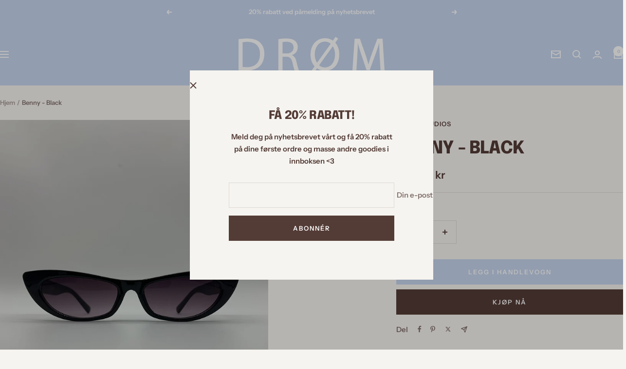

--- FILE ---
content_type: text/javascript
request_url: https://dromstudios.no/cdn/shop/t/7/assets/custom.js?v=167639537848865775061764753625
body_size: -659
content:
//# sourceMappingURL=/cdn/shop/t/7/assets/custom.js.map?v=167639537848865775061764753625


--- FILE ---
content_type: text/javascript; charset=utf-8
request_url: https://dromstudios.no/products/benny-black.js
body_size: 668
content:
{"id":7944390738132,"title":"Benny - Black","handle":"benny-black","description":"\u003cp\u003e\u003cspan style=\"font-weight: 400;\"\u003eDen sprø musikeren - Benny. Litt uforutsigbar, men med et stort hjerte. En fast deltaker på jazzklubber og vinbarer med gode venner, Benny er alltid der det skjer. Cat-eye inspirert form, tynn og lett innfatning som passer perfekt for en solbrille du gjerne tilter ned på nesetippen fra tid til annen. Dette er drømmen om La Vie en Rose og et bekymringsløst liv.\u003c\/span\u003e\u003c\/p\u003e\n\u003cp\u003e\u003cspan style=\"font-weight: 400;\"\u003eSolbrillen er laget i høykvalitets polykarbonat, har UV-beskyttelse i glassene, kommer med inngravert logo og navn, samt sammenleggbar hardcover boks og pusseklut.\u003c\/span\u003e\u003c\/p\u003e","published_at":"2023-07-19T17:56:20+02:00","created_at":"2023-07-19T17:56:20+02:00","vendor":"DRØM Studios","type":"","tags":["Alle","National","Solbriller"],"price":49900,"price_min":49900,"price_max":49900,"available":true,"price_varies":false,"compare_at_price":49900,"compare_at_price_min":49900,"compare_at_price_max":49900,"compare_at_price_varies":false,"variants":[{"id":43859846889684,"title":"Default Title","option1":"Default Title","option2":null,"option3":null,"sku":"","requires_shipping":true,"taxable":true,"featured_image":null,"available":true,"name":"Benny - Black","public_title":null,"options":["Default Title"],"price":49900,"weight":0,"compare_at_price":49900,"inventory_management":"shopify","barcode":"","requires_selling_plan":false,"selling_plan_allocations":[]}],"images":["\/\/cdn.shopify.com\/s\/files\/1\/0600\/2891\/1828\/files\/Benny-Black-1.jpg?v=1689782205","\/\/cdn.shopify.com\/s\/files\/1\/0600\/2891\/1828\/files\/Benny-Black-2.jpg?v=1689782206","\/\/cdn.shopify.com\/s\/files\/1\/0600\/2891\/1828\/files\/Boxandcloth-1_ed1da4d9-7812-413d-b08f-5997673949cf.jpg?v=1689782209"],"featured_image":"\/\/cdn.shopify.com\/s\/files\/1\/0600\/2891\/1828\/files\/Benny-Black-1.jpg?v=1689782205","options":[{"name":"Title","position":1,"values":["Default Title"]}],"url":"\/products\/benny-black","media":[{"alt":null,"id":31896943886548,"position":1,"preview_image":{"aspect_ratio":0.75,"height":2016,"width":1512,"src":"https:\/\/cdn.shopify.com\/s\/files\/1\/0600\/2891\/1828\/files\/Benny-Black-1.jpg?v=1689782205"},"aspect_ratio":0.75,"height":2016,"media_type":"image","src":"https:\/\/cdn.shopify.com\/s\/files\/1\/0600\/2891\/1828\/files\/Benny-Black-1.jpg?v=1689782205","width":1512},{"alt":null,"id":31896943919316,"position":2,"preview_image":{"aspect_ratio":0.75,"height":2016,"width":1512,"src":"https:\/\/cdn.shopify.com\/s\/files\/1\/0600\/2891\/1828\/files\/Benny-Black-2.jpg?v=1689782206"},"aspect_ratio":0.75,"height":2016,"media_type":"image","src":"https:\/\/cdn.shopify.com\/s\/files\/1\/0600\/2891\/1828\/files\/Benny-Black-2.jpg?v=1689782206","width":1512},{"alt":null,"id":31896944083156,"position":3,"preview_image":{"aspect_ratio":0.75,"height":2016,"width":1512,"src":"https:\/\/cdn.shopify.com\/s\/files\/1\/0600\/2891\/1828\/files\/Boxandcloth-1_ed1da4d9-7812-413d-b08f-5997673949cf.jpg?v=1689782209"},"aspect_ratio":0.75,"height":2016,"media_type":"image","src":"https:\/\/cdn.shopify.com\/s\/files\/1\/0600\/2891\/1828\/files\/Boxandcloth-1_ed1da4d9-7812-413d-b08f-5997673949cf.jpg?v=1689782209","width":1512}],"requires_selling_plan":false,"selling_plan_groups":[]}